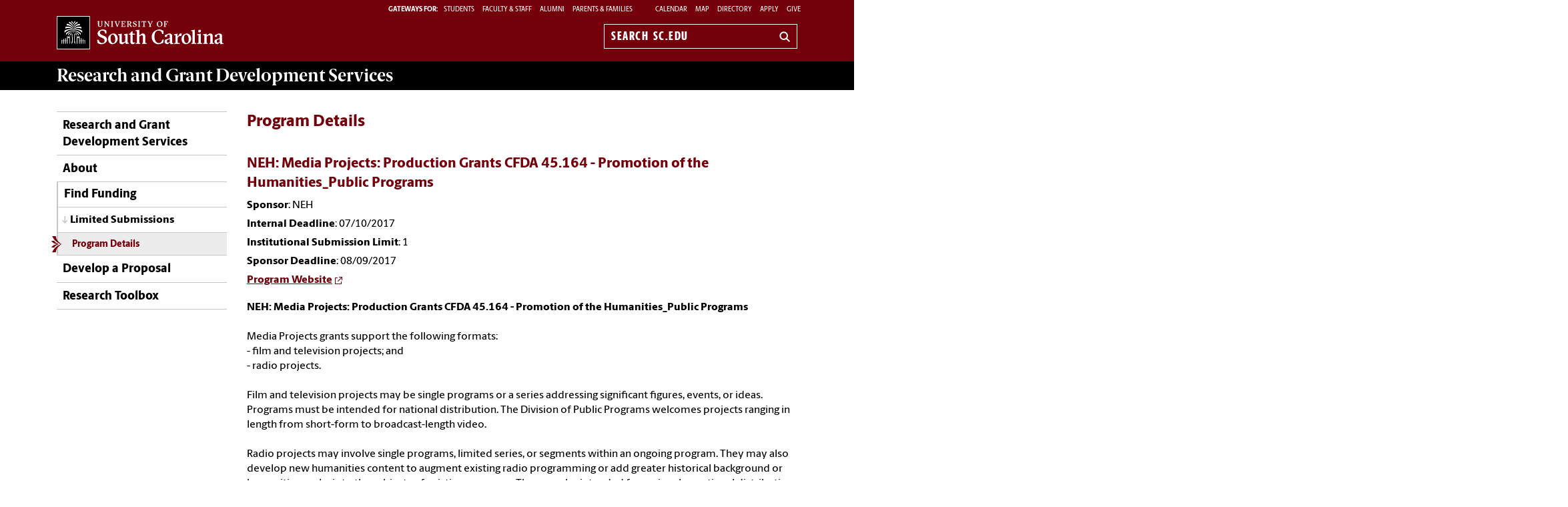

--- FILE ---
content_type: text/html; charset=UTF-8
request_url: https://www.sc.edu/about/offices_and_divisions/research_and_grant_development/funding/limited_submissions/limitedsubdetail.php?pid=1153
body_size: 8749
content:
<!--[if lt IE 7]> <html class="no-js ie6 oldie" lang="en"> <![endif]--><!--[if IE 7]> <html class="no-js ie7 oldie" lang="en"> <![endif]--><!--[if IE 8]> <html class="no-js ie8 oldie" lang="en"> <![endif]--><!--[if gt IE 8]><!--><!DOCTYPE HTML><html class="no-js" lang="en"><!--<![endif]-->
   <head>
      <meta http-equiv="Content-Type" content="text/html; charset=UTF-8">
      <title>Program Details - Research and Grant Development Services | University of South Carolina</title>
      <link rel="stylesheet" href="/_global_resources/css/flexslider.css">
      <meta charset="utf-8">
      <meta http-equiv="X-UA-Compatible" content="IE=edge,chrome=1">
      	
      		
      <meta name="keywords" content="universities, colleges, University of South Carolina, USC, sc, UofSC, Office of Research and Grant Development,Limited Submissions">
      		
      <meta name="description" content="This page houses USC Limited Submissions opportunities. ">
      		
      <meta name="author" content="">
      	
      	
      <meta name="viewport" content="width=device-width, initial-scale=1">
      <style>
	@font-face {
		font-family:'Berlingske Sans';
		src:	url('https://sc.edu/_global_resources/fonts/BerlingskeSans-Md.woff2') format('woff2'),
				url('https://sc.edu/_global_resources/fonts/BerlingskeSans-Md.woff') format('woff');
		font-weight: 500;
		font-style: normal;
		font-display: swap;
	}
	@font-face {
		font-family:'Berlingske Sans';
		src:	url('https://sc.edu/_global_resources/fonts/BerlingskeSans-XBd.woff2') format('woff2'),
				url('https://sc.edu/_global_resources/fonts/BerlingskeSans-XBd.woff') format('woff');
		font-weight: 800;
		font-style: normal;
		font-display: swap;
	}
	@font-face {
		font-family:'Berlingske Sans Extracondensed';
		src:	url('https://sc.edu/_global_resources/fonts/BerlingskeSansXCn-XBd.woff2') format('woff2'),
				url('https://sc.edu/_global_resources/fonts/BerlingskeSansXCn-XBd.woff') format('woff');
		font-weight: 800;
		font-style: normal;
		font-display: swap;
	}
	@font-face {
		font-family:'Berlingske Serif';
		src:    url('https://sc.edu/_global_resources/fonts/BerlingskeSerif-Bd.woff2') format('woff2'),
				url('https://sc.edu/_global_resources/fonts/BerlingskeSerif-Bd.woff') format('woff');
		font-weight: 700;
		font-display: swap;
	}
</style>
<link rel="preload" href="https://sc.edu/_global_resources/fonts/BerlingskeSansXCn-XBd.woff2" as="font" type="font/woff2" crossorigin="">
<link rel="preload" href="https://sc.edu/_global_resources/fonts/BerlingskeSans-XBd.woff2" as="font" type="font/woff2" crossorigin="">
<link rel="preload" href="https://sc.edu/_global_resources/fonts/BerlingskeSans-Md.woff2" as="font" type="font/woff2" crossorigin="">
<link rel="preload" href="https://sc.edu/_global_resources/fonts/BerlingskeSerif-Bd.woff2" as="font" type="font/woff2" crossorigin="">      <link rel="stylesheet" href="/_global_resources/css/global.css">
      <link rel="stylesheet" href="/_global_resources/css/intranet.css">
      <link rel="stylesheet" href="/about/offices_and_divisions/research_and_grant_development/_resources/css/site.css">
      <link rel="stylesheet" href="/_global_resources/css/jquery.fancybox.css">
      <link rel="stylesheet" href="/_global_resources/css/jquery.fancybox-buttons.css">
      <link rel="stylesheet" href="/_global_resources/css/mediaqueries.css"><script src="/_global_resources/js/libs/modernizr-2.0.6.min.js"></script><script src="/_global_resources/js/libs/respond.min.js"></script>
      		
      <link rel="stylesheet" href="/_global_resources/css/jquery.dataTables.css">
      	<script type="text/javascript" src="/_resources/js/direct-edit.js"></script>
      <script type="text/javascript">// <![CDATA[
var _gaq = _gaq || [];
  _gaq.push(['_setAccount', 'UA-103168079-1']);
  _gaq.push(['_trackPageview']);

  (function() {
    var ga = document.createElement('script'); ga.type = 'text/javascript'; ga.async = true;
    ga.src = ('https:' == document.location.protocol ? 'https://ssl' : 'http://www') + '.google-analytics.com/ga.js';
    var s = document.getElementsByTagName('script')[0]; s.parentNode.insertBefore(ga, s);
  })();
// ]]></script>
<link rel="preconnect" href="https://www.googletagmanager.com">
<link rel="preconnect" href="https://siteimproveanalytics.com">
<link rel="preconnect" href="https://www.clarity.ms">
<script async src="https://www.googletagmanager.com/gtag/js?id=G-L3YTP5R48L"></script>
<!-- Google Tag Manager -->
<script>(function(w,d,s,l,i){w[l]=w[l]||[];w[l].push({'gtm.start':
new Date().getTime(),event:'gtm.js'});var f=d.getElementsByTagName(s)[0],
j=d.createElement(s),dl=l!='dataLayer'?'&l='+l:'';j.async=true;j.src=
'https://www.googletagmanager.com/gtm.js?id='+i+dl;f.parentNode.insertBefore(j,f);
})(window,document,'script','dataLayer','GTM-NJ732CJ');</script>
<!-- Google tag (gtag.js) -->
<script>
  window.dataLayer = window.dataLayer || [];
  function gtag(){dataLayer.push(arguments);}
  gtag('js', new Date());

  gtag('config', 'G-L3YTP5R48L');
</script>
<!-- begin SiteImprove Tracking code -->
<script type="text/javascript">
/*<![CDATA[*/
(function() {
var sz = document.createElement('script'); sz.type = 'text/javascript'; sz.async = true;
sz.src = '//siteimproveanalytics.com/js/siteanalyze_66356667.js';
var s = document.getElementsByTagName('script')[0]; s.parentNode.insertBefore(sz, s);
})();
/*]]>*/
</script>
<!-- end SiteImprove Tracking code -->
<!-- Microsoft Clarity -->
<script type="text/javascript">
    (function(c,l,a,r,i,t,y){
        c[a]=c[a]||function(){(c[a].q=c[a].q||[]).push(arguments)};
        t=l.createElement(r);t.async=1;t.src="https://www.clarity.ms/tag/"+i;
        y=l.getElementsByTagName(r)[0];y.parentNode.insertBefore(t,y);
    })(window, document, "clarity", "script", "ia4g50cey0");
</script></head>
   <body><!-- Google Tag Manager (noscript) -->
<noscript><iframe src="https://www.googletagmanager.com/ns.html?id=GTM-NJ732CJ"
height="0" width="0" style="display:none;visibility:hidden"></iframe></noscript><a id="skiptocontent" href="#mainContent">Skip to Content</a>
      <section class="row">
         <header class="column grid_12 wrapper main-header">
            <div class="row main-header_top">
               <div class="column grid_4"><div id="logo">
	<a href="https://sc.edu">University of South Carolina Home</a>
	<div class="header-icons hide-for-medium">
		<button type="button" class="search-btn-mobile">Search University of South Carolina</button>
		<button type="button" class="menu-btn-mobile">University of South Carolina Navigation</button>
	</div>
</div>
</div>
               <form method="get" action="/search" id="search" class="hide-for-medium">
	<div class="search-wrapper">
		<label for="search-mobile" class="visuallyhidden">Search sc.edu</label>
		<input class="search-input" id="search-mobile" name="q" type="text" placeholder="Search sc.edu" />
		<input value="GO" type="submit" class="submit">
	</div>
</form>
               <div class="column grid_8">
                  <nav role="navigation">
                     <div class="banner-toolbox"><strong>Gateways For: </strong>
<ul class="banner-tools">
	<li><a href="https://www.sc.edu/students/"><span>STUDENTS </span></a></li>
	<li><a href="https://www.sc.edu/facultystaff/"><span>FACULTY &amp; STAFF</span></a></li>
	<li><a href="https://www.sc.edu/alumni/"><span>ALUMNI</span></a></li>
	<li><a href="https://www.sc.edu/parents/index.php">PARENTS &amp; FAMILIES</a></li>
</ul>
                        <ul class="banner-tools"><li><a href="https://www.sc.edu/calendar/uofsc/index.php">Calendar</a></li>
<li><a href="/visit/map">Map</a></li>
<li><a href="/about/directory/">Directory</a></li>
<li><a href="https://www.sc.edu/admissions-at-sc/applications/index.php">Apply</a></li>
                           <li><a class="give" href="https://giving.sc.edu">Give</a></li>
                        </ul>
                     </div>
                     <form method="get" action="/search/" id="search-desktop" role="search">
	<input value="013416120310277204335:wk85hzl5qdq" name="cx" type="hidden">
	<label for="search-dt" class="visuallyhidden">Search sc.edu</label>
	<input class="search-input" id="search-dt" name="q" type="text" placeholder="Search sc.edu">
	<input value="GO" type="submit" class="submit" title="sc.edu Search">
	<svg class="icon" viewBox="0 0 24 24" aria-hidden="true"><title>Search</title><g stroke-linecap="square" stroke-linejoin="miter" stroke-width="3" stroke="currentColor" fill="none" stroke-miterlimit="10"><line x1="22" y1="22" x2="15.656" y2="15.656"></line><circle cx="10" cy="10" r="8"></circle></g></svg>
</form></nav>
               </div>
            </div>
         </header>
         <div id="sidr" class="hide-for-medium" style="display:none;">
            <div class="sidr-inner">
               <nav class="mobile-nav"><ul><li class="first-item"><a title="Research and Grant Development Services" href="/about/offices_and_divisions/research_and_grant_development/index.php">Research and Grant Development Services</a></li><li><a href="/about/offices_and_divisions/research_and_grant_development/about/index.php">About</a><button class="plus" aria-expanded="false" aria-label="expand section"></button><ul class="level-two"><li><a href="/about/offices_and_divisions/research_and_grant_development/about/contact_us/index.php">Contact Us</a></li><li><a href="/about/offices_and_divisions/research_and_grant_development/about/resdev.php">RESDEV &amp; GRANT Listservs</a></li></ul></li><li><a href="/about/offices_and_divisions/research_and_grant_development/funding/index.php">Find Funding</a><button class="plus" aria-expanded="false" aria-label="expand section"></button><ul class="level-two"><li><a href="/about/offices_and_divisions/research_and_grant_development/funding/internal_funding/index.php">Internal Funding Opportunities</a><button class="plus" aria-expanded="false" aria-label="expand section"></button><ul class="level-three"><li><a href="/about/offices_and_divisions/research_and_grant_development/funding/internal_funding/aspire/index.php">ASPIRE</a></li><li><a href="/about/offices_and_divisions/research_and_grant_development/funding/internal_funding/aspire_ai/index.php">ASPIRE AI</a></li><li><a href="/about/offices_and_divisions/research_and_grant_development/funding/internal_funding/rise/index.php">RISE</a></li><li><a href="/about/offices_and_divisions/research_and_grant_development/funding/internal_funding/sparc/index.php">SPARC</a><button class="plus" aria-expanded="false" aria-label="expand section"></button><ul class="level-four"><li><a title="SPARC Frequently Asked Questions" href="/about/offices_and_divisions/research_and_grant_development/funding/internal_funding/sparc/sparcfaq.php">SPARC FAQ</a></li></ul></li></ul></li><li><a href="/about/offices_and_divisions/research_and_grant_development/funding/limited_submissions/index.php">Limited Submissions</a><button class="plus" aria-expanded="false" aria-label="expand section"></button><ul class="level-three"><li><a href="/about/offices_and_divisions/research_and_grant_development/funding/limited_submissions/limitedsubdetail.php">Details</a></li></ul></li></ul></li><li><a href="/about/offices_and_divisions/research_and_grant_development/develop_a_proposal/index.php">Develop a Proposal</a></li><li><a href="/about/offices_and_divisions/research_and_grant_development/research-toolbox/index.php">Research Toolbox</a></li></ul>
<h1 class="menu-header">Tools &amp; Resources</h1>
<ol class="menu-list">
<li><a href="https://www.sc.edu/calendar/uofsc/index.php">Calendar</a></li>
<li><a href="https://www.sc.edu/visit/map/">Map</a></li>
<li><a href="https://www.sc.edu/about/directory/">Directory</a></li>
<li><a href="https://www.sc.edu/admissions-at-sc/applications/index.php">Apply</a></li>
<li><a onclick="_gaq.push(['_trackEvent', 'Give', 'Give Link', 'Clicked Link', 20, false]);" href="https://www.sc.edu/giving/index.php">Give</a></li>
<li><a onclick="_gaq.push(['_trackEvent', 'Gateway', 'Student Visit', 'Clicked',20, false]);" href="https://www.sc.edu/students/">Student Gateway</a></li>
<li><a onclick="_gaq.push(['_trackEvent', 'Gateway', 'Faculty Staff Visit', 'Clicked',20, false]);" href="https://www.sc.edu/facultystaff/">Faculty &amp; Staff Gateway</a></li>
<li><a onclick="_gaq.push(['_trackEvent', 'Gateway', 'Parents Visit', 'Clicked',20, false]);" href="https://www.sc.edu/parents/index.php">Parents &amp; Families Gateway</a></li>
<li><a onclick="_gaq.push(['_trackEvent', 'Gateway', 'Alumni Visit', 'Clicked',20, false]);" href="https://www.sc.edu/alumni/">Alumni Gateway</a></li>
</ol>
</nav>
            </div>
         </div>
      </section>
      <section class="row">
         <div class="column grid_12 wrapper" id="mainWrapper">
            <section class="branding"><h1><a title="Research and Grant Development Services" href="/about/offices_and_divisions/research_and_grant_development/index.php"><strong>Research and Grant Development</strong> Services</a></h1></section>
            <section class="breadCrumbHolder module">
               <div id="breadCrumb" class="breadCrumb module">
                  <ul>
                     <li><a href="/" onclick="_gaq.push(['_trackEvent', ‘Breadcrumbs', ‘Breadcrumb Link', 'Clicked Link', 20, false]);">SC.edu</a></li>
                     <li><a href="/about/" onclick="_gaq.push(['_trackEvent', ‘Breadcrumbs', ‘Breadcrumb Link', 'Clicked Link', 20, false]);">About</a></li>
                     <li><a href="/about/offices_and_divisions/" onclick="_gaq.push(['_trackEvent', ‘Breadcrumbs', ‘Breadcrumb Link', 'Clicked Link', 20, false]);">Offices and Divisions</a></li>
                     <li><a href="/about/offices_and_divisions/research_and_grant_development/" onclick="_gaq.push(['_trackEvent', ‘Breadcrumbs', ‘Breadcrumb Link', 'Clicked Link', 20, false]);">Research and Grant Development Services</a></li>
                     <li><a href="/about/offices_and_divisions/research_and_grant_development/funding/" onclick="_gaq.push(['_trackEvent', ‘Breadcrumbs', ‘Breadcrumb Link', 'Clicked Link', 20, false]);">Find Funding</a></li>
                     <li><a href="/about/offices_and_divisions/research_and_grant_development/funding/limited_submissions/" onclick="_gaq.push(['_trackEvent', ‘Breadcrumbs', ‘Breadcrumb Link', 'Clicked Link', 20, false]);">Limited Submissions</a></li>
                     <li>Program Details</li>
                  </ul>
               </div>
            </section>
            <div class="row" id="main">
               <section class="column grid_3">
                  <header>
                     <nav id="mainnav">
                        <ul class="toplevel"><li class="first-item"><a title="Research and Grant Development Services" href="/about/offices_and_divisions/research_and_grant_development/index.php">Research and Grant Development Services</a></li>
<li><a href="/about/offices_and_divisions/research_and_grant_development/about/index.php">About</a></li>
<li><a href="/about/offices_and_divisions/research_and_grant_development/funding/index.php">Find Funding</a></li>
<li><a href="/about/offices_and_divisions/research_and_grant_development/develop_a_proposal/index.php">Develop a Proposal</a></li>
<li><a href="/about/offices_and_divisions/research_and_grant_development/research-toolbox/index.php">Research Toolbox</a></li>
<p>&nbsp;</p></ul>
                        <ul class="sublevel">
                           <li><a href="/about/offices_and_divisions/research_and_grant_development/funding/limited_submissions/">Limited Submissions</a><ul id="not_parent" title="/funding/limited_submissions/" class="currentlevel">
                                 <li class="selected"><a href="/about/offices_and_divisions/research_and_grant_development/funding/limited_submissions/limitedsubdetail.php">Program Details</a></li>
                              </ul>
                           </li>
                        </ul><script type="text/javascript">
					var ouHideLocal = true;
					var ouSubSite = "/about/offices_and_divisions/research_and_grant_development";
					var ouDirName = "/about/offices_and_divisions/research_and_grant_development/funding/limited_submissions/";
					var ouFileName = "limitedsubdetail.php";
				</script></nav>
                  </header>
               </section>
               <section class="column grid_9">
                  <div id="mainContent">
                     <h2>Program Details</h2>
                     <section class="content-body">
                        <div class="row row">
                           <div class="column grid_9">
                              			
                              
                              <p><h3>NEH: Media Projects: Production Grants CFDA 45.164 - Promotion of the Humanities_Public Programs</h3>
<p>
<strong>Sponsor</strong>: NEH</br><strong>Internal Deadline</strong>: 07/10/2017</br><strong>Institutional Submission Limit</strong>: 1</br><strong>Sponsor Deadline</strong>: 08/09/2017</br><strong><a class="new-window" target="_blank" href="https://www.neh.gov/grants/public/media-projects-production-grants">Program Website</strong></a></p>
<b>NEH: Media Projects: Production Grants CFDA 45.164 - Promotion of the Humanities_Public Programs</b><br /><br />Media Projects grants support the following formats:<br />- film and television projects; and<br />- radio projects.<br /><br />Film and television projects may be single programs or a series addressing significant figures, events, or ideas. Programs must be intended for national distribution. The Division of Public Programs welcomes projects ranging in length from short-form to broadcast-length video.<br /><br />Radio projects may involve single programs, limited series, or segments within an ongoing program. They may also develop new humanities content to augment existing radio programming or add greater historical background or humanities analysis to the subjects of existing programs. They may be intended for regional or national distribution.<br /><br />NEH encourages projects that engage public audiences through multiple formats in the exploration of humanities ideas. Proposed projects might include complementary components to a film, television, or radio project. These components should deepen the audience's understanding of the subject: for example, websites, mobile applications, museum exhibitions, book/film discussion programs, or podcasts. <br /><br />USC may only submit one application in response to this program announcement. (If an application for a project is already under review, another application for the same project cannot be accepted by this or any other NEH grant opportunity.) Your application submission MUST be coordinated with the Office of the Vice President for Research. <b> Please send a two page abstract via email to Richard White (<a href="mailto:whitejrw@mailbox.sc.edu">whitejrw@mailbox.sc.edu</a>) by July 10, 2017</b>. In addition to the 2-page abstract, you should also submit a biosketch for the PI.<br />	<br />NEH indicates that a  Letter of Intent is NOT REQUIRED and an application  is due by August 9, 2017.  For more information: <a href="https://www.neh.gov/grants/public/media-projects-production-grants">https://www.neh.gov/grants/public/media-projects-production-grants</a>

</p>
                              
                              		</div>
                        </div>
                     </section>
                  </div>
               </section>
            </div>
            <section id="inner" class="row">
               <div class="column grid_12">
                  <footer>
                     <h1>
                        <ftr_sitename><strong>Research and Grant Development</strong> Services</ftr_sitename>
                     </h1>
                  </footer>
               </div>
               <hr>
            </section>
         </div>
      </section>
      <footer id="logo-footer" role="contentinfo">
	<nav aria-label="footer">
		<div id="sitemap">
			<div class="row">
				<div class="column grid_12">
					<div class="row">
						<div class="column grid_6">
							<a href="https://sc.edu/" class="logo" title="University of South Carolina">
								<img src="https://assets.sc.edu/_global_resources/img/usc_logo_horizontal_rgb_k_rev.svg" alt="University of South Carolina Home">
							</a>
						</div>
						<div class="column grid_6 uofsc-social">
							<!-- <h2 class="">#UofSC</h2> -->
							<ul class="uofsc-social_list">
								<li><a href="https://www.facebook.com/uofsc" target="_blank" aria-labelledby="social-facebook" rel="noopener">
									<svg xmlns="http://www.w3.org/2000/svg" viewBox="0 0 30 30" class="uofsc-social_icon icon" role="img"><title id="social-facebook">USC Facebook</title><path class="cls-1" d="M15,1A14,14,0,1,1,1,15,14,14,0,0,1,15,1m0-1A15,15,0,1,0,30,15,15,15,0,0,0,15,0Z"/><path class="cls-1" d="M13.1,29.48V19.15H9.35V14.87H13.1V11.61c0-3.7,2.21-5.75,5.59-5.75A22.61,22.61,0,0,1,22,6.15V9.79H20.14a2.14,2.14,0,0,0-2.42,2.31v2.77h4.11l-.66,4.28H17.72V29.48Z"/></svg>
								</a></li>
								<li><a href="https://www.instagram.com/uofsc/?hl=en" target="_blank" aria-labelledby="social-instagram" rel="noopener">
									<svg xmlns="http://www.w3.org/2000/svg" viewBox="0 0 30 30" class="uofsc-social_icon icon" role="img"><title id="social-instagram">USC Instagram</title><path class="cls-1" d="M15,1A14,14,0,1,1,1,15,14,14,0,0,1,15,1m0-1A15,15,0,1,0,30,15,15,15,0,0,0,15,0Z"/><path class="cls-1" d="M15,6c-2.44,0-2.75,0-3.71.06a6.66,6.66,0,0,0-2.19.41,4.42,4.42,0,0,0-1.59,1,4.37,4.37,0,0,0-1,1.6,6.78,6.78,0,0,0-.42,2.18c0,1,0,1.27,0,3.71s0,2.75,0,3.71a6.78,6.78,0,0,0,.42,2.18,4.37,4.37,0,0,0,1,1.6,4.42,4.42,0,0,0,1.59,1,6.9,6.9,0,0,0,2.19.42c1,0,1.27.05,3.71.05s2.75,0,3.71-.05a6.78,6.78,0,0,0,2.18-.42,4.6,4.6,0,0,0,2.64-2.64A6.78,6.78,0,0,0,24,18.71c0-1,.05-1.27.05-3.71s0-2.75-.05-3.71a6.78,6.78,0,0,0-.42-2.18,4.6,4.6,0,0,0-2.64-2.64,6.54,6.54,0,0,0-2.18-.41C17.75,6,17.44,6,15,6m0,1.62c2.4,0,2.69,0,3.64,0A5.41,5.41,0,0,1,20.31,8,3.08,3.08,0,0,1,22,9.69a5.12,5.12,0,0,1,.31,1.67c0,1,.05,1.24.05,3.64s0,2.69-.05,3.64A5.12,5.12,0,0,1,22,20.31,3.08,3.08,0,0,1,20.31,22a5.12,5.12,0,0,1-1.67.31c-.95,0-1.24.05-3.64.05s-2.69,0-3.64-.05A5.12,5.12,0,0,1,9.69,22,3.08,3.08,0,0,1,8,20.31a5.12,5.12,0,0,1-.31-1.67c0-.95,0-1.24,0-3.64s0-2.69,0-3.64A5.12,5.12,0,0,1,8,9.69,3.08,3.08,0,0,1,9.69,8a5.41,5.41,0,0,1,1.67-.31c1,0,1.24,0,3.64,0"/><path class="cls-1" d="M15,18a3,3,0,1,1,3-3,3,3,0,0,1-3,3m0-7.62A4.62,4.62,0,1,0,19.62,15,4.62,4.62,0,0,0,15,10.38"/><path class="cls-1" d="M20.88,10.2A1.08,1.08,0,1,1,19.8,9.12a1.08,1.08,0,0,1,1.08,1.08"/></svg>
								</a></li>
								<li><a href="https://x.com/uofsc" target="_blank" aria-labelledby="social-x" rel="noopener">
<!-- 									<svg xmlns="http://www.w3.org/2000/svg" viewBox="0 0 30 30" class="uofsc-social_icon icon" role="img"><title id="social-x">USC Twitter</title><path class="cls-1" d="M15,1A14,14,0,1,1,1,15,14,14,0,0,1,15,1m0-1A15,15,0,1,0,30,15,15,15,0,0,0,15,0Z"/><path class="cls-1" d="M21.87,11.85c0,.15,0,.31,0,.47,0,4.86-3.45,10.46-9.77,10.46a9.19,9.19,0,0,1-5.26-1.65,5.56,5.56,0,0,0,.82.05,6.56,6.56,0,0,0,4.26-1.57,3.48,3.48,0,0,1-3.21-2.56,2.81,2.81,0,0,0,.65.07,3,3,0,0,0,.9-.13,3.62,3.62,0,0,1-2.75-3.6v-.05a3.2,3.2,0,0,0,1.56.46,3.74,3.74,0,0,1-1.53-3.06A3.93,3.93,0,0,1,8,8.89a9.54,9.54,0,0,0,7.08,3.84,3.86,3.86,0,0,1-.09-.84,3.56,3.56,0,0,1,3.43-3.67,3.32,3.32,0,0,1,2.51,1.16,6.73,6.73,0,0,0,2.18-.89,3.67,3.67,0,0,1-1.51,2,6.6,6.6,0,0,0,2-.58,7.28,7.28,0,0,1-1.71,1.91"/></svg> -->
									<svg xmlns="http://www.w3.org/2000/svg" viewBox="0 0 30 30" class="uofsc-social_icon icon">
  <title id="social-x">USC X</title>
  <path class="cls-1" d="M15,1A14,14,0,1,1,1,15,14,14,0,0,1,15,1m0-1A15,15,0,1,0,30,15,15,15,0,0,0,15,0Z"></path>
  <g transform="translate(5, 5) scale(0.825)">
    <path d="M8 2H1L9.26086 13.0145L1.44995 21.9999H4.09998L10.4883 14.651L16 22H23L14.3917 10.5223L21.8001 2H19.1501L13.1643 8.88578L8 2ZM17 20L5 4H7L19 20H17Z"></path>
  </g>
</svg>
								</a></li>
							</ul>
						</div>
					</div>
				</div>
			</div>
			<div class="row footer-links">
				<div class="column grid_6">
					<div class="row">
						<h2>Colleges &amp; Schools</h2>
						<div class="footer-links_flex mod-first">
							<div class="column grid_2 links">
								<ul>
									<li><a href="https://www.sc.edu/study/colleges_schools/artsandsciences/index.php">Arts and Sciences</a></li>
									<li><a href="https://www.sc.edu/study/colleges_schools/moore/index.php">Business</a></li>
									<li><a href="https://www.sc.edu/study/colleges_schools/education/index.php">Education</a></li>
									<li><a href="https://www.sc.edu/study/colleges_schools/engineering_and_computing/index.php">Engineering and Computing</a></li>
									<li><a href="https://www.sc.edu/study/colleges_schools/graduate_school/index.php">The Graduate School</a></li>
									<li><a href="https://www.sc.edu/study/colleges_schools/hrsm/index.php">Hospitality, Retail and Sport Management</a></li>
								</ul>
							</div>
							<div class="column grid_2 links">
								<ul>
									<li><a href="https://www.sc.edu/study/colleges_schools/cic/index.php">Information and Communications</a></li>
									<li><a href="https://www.sc.edu/study/colleges_schools/law/index.php">Law</a></li>
									<li><a href="https://www.sc.edu/study/colleges_schools/medicine/index.php">Medicine (Columbia)</a></li>
									<li><a href="https://www.sc.edu/study/colleges_schools/medicine_greenville/index.php">Medicine (Greenville)</a></li>
									<li><a href="https://www.sc.edu/study/colleges_schools/music/index.php">Music</a></li>
									<li><a href="https://www.sc.edu/study/colleges_schools/nursing/index.php">Nursing</a></li>
								</ul>
							</div>
							<div class="column grid_2 links">
								<ul>
									<li><a href="https://www.sc.edu/study/colleges_schools/pharmacy/index.php">Pharmacy</a></li>
									<li><a href="https://www.sc.edu/study/colleges_schools/public_health/index.php">Public Health</a></li>
									<li><a href="https://www.sc.edu/study/colleges_schools/socialwork/index.php">Social Work</a></li>
									<li><a href="https://www.sc.edu/study/colleges_schools/honors_college/index.php">South Carolina Honors College</a></li>
								</ul>
							</div>
						</div>
					</div>
				</div>

				<div class="column grid_4">
					<h2>Offices &amp; Divisions</h2>
					<div class="row">
						<div class="footer-links_flex">
							<div class="column grid_2 small-6 links">
								<ul>
									<li><a href="https://www.sc.edu/about/employment/index.php">Employment</a></li>
									<li><a href="https://www.sc.edu/about/offices_and_divisions/undergraduate_admissions/index.php">Undergraduate Admissions</a></li>
									<li><a href="https://www.sc.edu/about/offices_and_divisions/financial_aid/index.php">Financial Aid and Scholarships</a></li>
									<li><a href="https://www.sc.edu/about/offices_and_divisions/bursar/index.php">Bursar (fee payment)</a></li>
									<li><a href="https://www.sc.edu/about/offices_and_divisions/veterans_and_military_services/index.php">Veterans and Military Services</a></li>
									<li><a href="https://www.sc.edu/about/offices_and_divisions/student_disability_resource_center/index.php">Disability Resources</a></li>
								</ul>
							</div>
							<div class="column grid_2 small-6 links">
								<ul>
									<li><a href="https://www.sc.edu/about/offices_and_divisions/access_and_opportunity/index.php">Access and Opportunity</a></li>
									<li><a href="https://www.sc.edu/about/offices_and_divisions/human_resources/index.php">Human Resources</a></li>
									<li><a href="https://www.sc.edu/about/offices_and_divisions/law_enforcement_and_safety/index.php">Law Enforcement and Safety</a></li>
									<li><a href="https://www.sc.edu/about/offices_and_divisions/university_libraries/index.php">University Libraries</a></li>
									<li><a href="https://www.sc.edu/about/offices_and_divisions/">All Offices and Divisions</a></li>
								</ul>
							</div>
						</div>
					</div>
				</div>

				<div class="column grid_2 links">
					<h2>Tools</h2>
					<ul>
						<li><a href="https://www.sc.edu/about/offices_and_divisions/law_enforcement_and_safety/carolina-alert/index.php">Carolina Alert</a></li>
						<li><a href="https://outlook.com/email.sc.edu" target="_blank" rel="noopener">Campus Email</a></li>
						<li><a href="https://my.sc.edu">my.sc.edu</a></li>
						<li><a href="https://blackboard.sc.edu">Blackboard</a></li>
						<li><a href="https://www.sc.edu/safety/index.php">Campus Safety and Wellness</a></li>
						<li><a href="https://finance.ps.sc.edu">PeopleSoft Finance</a></li>
					</ul>
				</div>
			</div>
		</div>
		<div class="site-info-wrapper">
			<div class="row site-info">
				<div class="column grid_12">
					<small class="copyright">
						<span id="directedit">&copy;</span>
						<a href="https://www.sc.edu/about/notices/">University of South Carolina</a>	
						<a href="https://www.sc.edu/about/notices/privacy/"><span>Privacy</span></a>
						<a href="https://www.sc.edu/about/offices_and_divisions/financial_aid/forms_and_resources/student_consumer_information/">Student Consumer Information</a>
						<a href="https://www.sc.edu/about/system_and_campuses/palmetto_college/internal/financial_aid/consumer_information/index.php" class="regional-link">Student Consumer Information</a>
						<a href="https://spend.admin.sc.edu/">Transparency Initiative</a>
						<a href="https://www.sc.edu/about/offices_and_divisions/civil_rights_title_ix/index.php">Civil Rights and Title IX</a>
						<a href="https://www.sc.edu/about/offices_and_divisions/digital-accessibility/index.php">Digital Accessibility</a>
						<a href="https://www.sc.edu/about/contact/">Contact</a>
					</small>
				</div>
			</div>
		</div>
	</nav>
			

</footer>
      <div class="row">
         <div class="column grid_8">
            <h1 class="no-limits">Challenge the conventional. <span>Create the exceptional. </span><strong>No Limits.</strong></h1>
         </div>
      </div>
      <script src="//ajax.googleapis.com/ajax/libs/jquery/3.1.1/jquery.min.js"></script>
<script>window.jQuery || document.write('<script src="/_global_resources/js/libs/jquery.min.js"><\/script>')</script>
<script src="//code.jquery.com/jquery-migrate-1.4.1.min.js"></script>
<script>window.jQuery || document.write('<script src="/_global_resources/js/libs/jquery-migrate.min.js"><\/script>')</script>

<script type="text/javascript" src="/_global_resources/js/libs/jquery.fancybox.pack.js"></script>
<script defer src="/_global_resources/js/plugins.js"></script>
<script defer src="/_global_resources/js/script.js"></script><script type="text/javascript" src="/_global_resources/js/leftnav.js"></script>
      		<script src="/_global_resources/js/libs/jquery.dataTables.min.js"></script>
      	
      <style>
	.custom-dropdown {
  position: relative;
  margin-bottom: 1em;
  width: 100%; }
  .custom-dropdown:before, .custom-dropdown:after {
    content: "";
    position: absolute;
    pointer-events: none; }
  .custom-dropdown:before {
    width: 2em;
    right: 0;
    top: 0;
    bottom: 0;
    border-radius: 0 7px 7px 0;
    background-color: #a3a3a3; }
  .custom-dropdown:after {
    content: "\25BC";
    height: 1em;
    font-size: .625em;
    line-height: 1;
    right: 1.2em;
    top: 50%;
    margin-top: -.5em;
    color: #FFF; }

select {
  width: 100% !important;
  background: none;
  -webkit-appearance: none;
  -moz-appearance: none;
  margin-bottom: 0;
  padding: .5em;
  font-size: .875em;
  /* 14px / 16px */
  background-color: #fff;
  max-width: none; }

select::-ms-expand {
  display: none; }

.dataTables_filter { margin-bottom: 0; }
.dataTables_filter input[type=search] { 
	display: block; 
	max-width: 100%;
}
				
		.gridtable td:nth-child(n+4):nth-child(-n+6){
        border: 1px solid white;
	}
		
		.content-body label {
			font-weight: 600;
		}
	
		table.dataTable { margin-top: 0; }
	
		.smallblack {
			font-size: 12px;
		}
		.footnote {
			display: inline-block;
			font-size: 12px;
    		margin-top: 2em;
		}
		
		.colorwrapper{
		position:relative;
		float:right;
		}
		
		.custom-dropdown > select[name="pyear"[]]  {
  		display:inline; !important
  		float:none; !important
		width:80%; !important
		clear:both;
		}
		
          .filter-controls {
			  position: relative;
              padding: 20px;
              border: 2px solid #fff;
          }  
			  .filter--title { 
				  float: left;
				  margin-top: 0;
			  }
              .filter--label {
                  float: left;
                  width: auto;
                  margin-right: 1.5em;
				  margin-bottom: .5em;
              }
              .filter--dropdown-wrapper {
                  z-index: 10;
				  margin-bottom: 1em;
              }
			
		  		  
          @media only screen and (min-width: 48em) {
			  .filter--dropdown-wrapper { margin: 0; }
			}
			
	</style>
      	<script>
		
		
$(document).ready(function(){

 $('.gridtable').DataTable( {
       "paging":true,
      "pagingType": "full_numbers",
		"dom": "Rfirtpl",
		"bLengthChange":false,
		"info":true,
		"searching": true,
		"iDisplayLength": 25,
        /*"columnDefs": [
            { "visible": false, "targets": 0 }
        ],	*/	
		order: [[0, 'asc']],
		"language": {
            /*"lengthMenu": "Display -- records per page",*/
            "zeroRecords": "There are no faculty for this selection criteria."/*,
            "infoEmpty": "No records available"*/
        },
        /*"lengthMenu": [[-1], ["All"]],*/
       	"columns": [
			{ "width" : "11%" },
			{ "width" : "11%" },
			{ "width" : "11%" },
			{ "width" : "37%" },
			{ "width" : "5%", },
			{ "width" : "8%", },
			{ "width" : "7%", },
					
		]
		/*
		,
		 "drawCallback": function ( settings ) {
            var api = this.api();
            var rows = api.rows( {page:'current'} ).nodes();
            var last=null;
 
            api.column(0, {page:'current'} ).data().each( function ( group, i ) {
                if ( last !== group ) {
                    $(rows).eq( i ).before(
                        '<tr class="group"><td colspan="100%">'+group+'</td></tr>'
                    );
 
                    last = group;
                }
            });
        
    	} */
 	});
		
		$('.dataTables_filter').prependTo('.filter--search-wrapper');
	$('.filter--title').after( $('.dataTables_info') );
	$(".dataTables_filter input").attr("placeholder", "Search keywords, students, mentors, etc...");	
		
			

	var tableNum = 1;
	
var style = 
"@media only screen and (max-width: 960px) \
{ \
\
#FullTableStyle#\
\
}";
	
var tableStyle =
"table.gridtable td:nth-of-type(#thNum#):before \
{content: \"#content#\";} \
\
";

	var FullTableStyle = "";
	
	$("table.gridtable").each(function(){
		
		
		console.log("starting table "+tableNum);
		
		var thNum = 1;
		
		$(this).find("thead tr th").each(function(){
		
			console.log("th "+thNum+" val: "+$(this).html());
							
			FullTableStyle = FullTableStyle + tableStyle.replace("#thNum#", thNum).replace("#content#", $(this).html());
			
			thNum++;
		});
		
		
		tableNum++
	});

	style = style.replace("#FullTableStyle#", FullTableStyle);	
	
	$("<style>")
		.prop("type", "text/css")
		.html(style)
		.appendTo("head");	
		
		
	$(document).on("change", "[name='dsg']", function(){
        var courseNumber = $("[name='crsnum']");
        courseNumber.prop("selectedIndex",0);
    });
    
    $(document).on("change", ".autosubmit", function(){
        $(this).closest('form').submit();
    });
	
});
	
		
		</script>
      	<!--[if (gte IE 6)&(lte IE 8)]><script src="/_global_resources/js/libs/selectivizr-min.js"></script><![endif]--><!--[if lt IE 8 ]><script src="//ajax.googleapis.com/ajax/libs/chrome-frame/1.0.3/CFInstall.min.js"></script><script>window.attachEvent('onload',function(){CFInstall.check({mode:'overlay'})})</script><![endif]--><a id="de" href="https://a.cms.omniupdate.com/11/?skin=sc&amp;account=University_South_Carolina&amp;site=Research_Grant_Development&amp;action=de&amp;path=/funding/limited_submissions/limitedsubdetail.pcf">©</a></body>
</html>

--- FILE ---
content_type: image/svg+xml
request_url: https://assets.sc.edu/_global_resources/img/usc_logo_horizontal_rgb_k_rev.svg
body_size: 3098
content:
<svg xmlns="http://www.w3.org/2000/svg" id="Layer_1" viewBox="0 0 995.5 198.15"><defs><style>.cls-1{fill:#fff}</style></defs><path d="m263.39 32.9.24-1.88 6.03.14 5.46-.14.24 1.88-3.91.61v18.84c0 6.17-2.5 10.32-11.87 12.53-9.89 0-13.38-5.04-13.38-12.53V33.51l-4-.61.24-1.88 6.45.14 6.92-.14.24 1.88-3.72.61v19.27c0 5.75 2.45 9.09 7.68 9.09 4.85 0 7.49-3.34 7.49-9.23V33.51l-4.1-.61ZM290.13 61.59l3.77.61-.19 1.88-5.09-.14-5.56.14-.24-1.88 4-.61V33.75l-3.86-.85.24-1.88 4.15.14 4.19-.14 15.88 21.58 1.13 3.34V33.52l-3.77-.61.19-1.88 5.09.14 5.56-.14.24 1.88-4 .61v30.62h-3.2l-17.57-24.45-.94-3.72V61.6ZM330.26 63.94l-6.74.14-.24-1.93 4-.61V33.51l-4-.61.24-1.88 6.74.14 6.74-.14.24 1.88-4 .61v28.03l4 .61-.24 1.93zM359.84 64.79l-11.92-31.33-3.44-.57.24-1.88 7.3.14 5.98-.14.24 1.88-3.77.61 8.06 22.47.14 2.83 8.95-25.3-3.91-.61.24-1.88 5.32.14 4.9-.14.24 1.88-3.34.57-11.49 30.2-3.72 1.13ZM409.68 31.02l.47 8.71h-1.93l-2.73-6.12-11.82-.14v12.15l6.08-.19 1.88-4.99h1.98l-.47 6.12.47 6.5h-1.98l-1.88-4.99-6.08-.19v13.76l12.34-.14 3.16-6.36h2.12l-1.6 8.95-19.22-.14-6.5.14-.24-1.88 4-.61V33.52l-4-.61.24-1.88 6.5.14 19.22-.14ZM428.3 48.96v12.63l3.82.61-.24 1.88-6.55-.14-6.74.14-.24-1.88 4-.61V33.51l-4-.61.24-1.88 6.74.14 9.42-.14c5.94-.05 10.6 2.69 10.6 8.2 0 5.23-4.85 7.87-9.99 9.04l4.05 2.12 7.63 11.16 2.4.71-.19 1.84-4.43-.14-3.53.14-9.61-14.6-.57-.52h-2.83Zm0-2.4h3.2c4.33 0 7.35-2.83 7.35-7.02 0-4.24-2.78-6.36-6.36-6.41l-4.19.33zM459.58 58.9c1.46 1.7 3.86 3.06 6.5 3.06 3.67 0 5.94-2.26 5.94-5.56 0-2.78-1.79-4.57-4.62-5.84l-5.7-2.64c-3.63-1.65-6.31-3.91-6.31-8.06 0-4.8 4.15-8.06 11.68-9.66 3.16 0 6.64 1.04 9.09 2.73v6.78h-2.78l-1.37-4.29c-1.22-1.32-2.83-2.4-5.56-2.4-3.58 0-5.65 1.93-5.65 4.71 0 2.36 1.65 3.86 4.1 4.99l5.75 2.59c4.38 2.07 7.02 4.43 6.97 8.86 0 4.85-3.58 8.71-12.34 10.69-4.1 0-7.25-1.27-9.89-3.2l-1.04-6.93h3.63l1.6 4.15ZM491.95 63.94l-6.74.14-.24-1.93 4-.61V33.51l-4-.61.24-1.88 6.74.14 6.74-.14.24 1.88-4 .61v28.03l4 .61-.24 1.93zM528.16 64.09l-7.96-.14-8.15.14-.24-1.88 5.42-.61V33.52l-6.5.09-2.26 6.26h-2.07v-8.86l13.9.14 13.71-.14v8.86h-2.12l-2.21-6.26-6.5-.09V61.6l5.23.61-.24 1.88ZM560.7 51.18l.05 10.41 5.28.61-.24 1.88-8.01-.14-8.2.14-.24-1.88 5.46-.61V51.04l-10.41-17.62-3.44-.57.24-1.84 6.69.14 6.55-.14.24 1.84-3.77.61 7.87 13.28.24 2.03 8.2-15.31-3.86-.61.24-1.84 5.42.14 5.04-.14.24 1.84-3.44.52-10.13 17.81ZM630.97 46.8c0 10.41-5.23 15.97-17.43 18.09-9.85 0-16.39-7.07-16.39-16.58 0-10.41 5.23-15.97 17.43-18.09 9.85 0 16.39 7.07 16.39 16.58m-16.25 15.26c6.83 0 9.75-5.98 9.75-13.71 0-6.93-3.01-15.31-11.02-15.31-6.83 0-9.8 5.94-9.8 13.66 0 7.11 3.11 15.36 11.07 15.36M638.03 64.09l-.24-1.88 4-.61V33.52l-4-.61.24-1.88 6.5.14 19.22-.14.47 8.86h-1.93l-2.73-6.26-11.82-.14V46.3l6.08-.19 1.88-4.95h1.98l-.47 6.12.47 6.5h-1.98l-1.88-4.99-6.08-.19v13l5.65.61-.24 1.88-8.62-.14z" class="cls-1"/><path d="M0 0h198.15v198.15H0z"/><path d="M194.65 3.5v191.15H3.5V3.5zm3.5-3.5H0v198.15h198.15z" class="cls-1"/><path d="M143.22 113.17v-10.11s-11.09-13.55-26.61-13.55c-11.87 0-17.34 6.98-17.34 6.98s-5.47-6.98-17.34-6.98c-15.51 0-26.61 13.55-26.61 13.55v10.11S67.98 92.6 86.44 92.6c6.98 0 12.84 6.25 12.84 6.25s5.86-6.25 12.84-6.25c18.46 0 31.12 20.57 31.12 20.57Zm-36.61 15.29h.03l3.16-7.66h-3.16l3.16-7.66h-3.16l2.54-6.15c6.3 2.33 10.69 11.23 10.69 11.23v-7.38c-5.2-7.14-13.64-5.36-13.64-5.36l-3.16 7.66h3.16l-3.16 7.66h3.16l-3.16 7.66h-.09v27.18l5.26 8.41h3.83l-5.16-8.79h7.99v-1.89h-8.28v-24.91Zm-.18-28.91c18.7 0 24.41 17.82 24.41 17.82v-9.52c-6.12-7.89-11.98-9.45-17.18-9.52-4.13-.05-7.23 1.21-7.23 1.21Zm30.48 24.91 1.57-3.64h-20.44l1.57 3.64zm28.81 17.38v3.45h-7.07v-8.28h-3.63v8.28h-7.07v-13.2h-3.64v13.2h-7.4v-18.32h-17.34v37.23h3.64v-33.59h10.07v33.59h3.63v-17.01h7.4v17.01h3.64v-17.01h7.07v17.01h3.63v-17.01h7.07v17.01h3.64v-22.35h-3.64ZM99.27 68c0-2.2 9.21-21 25.31-25.55v-8.61c-12.08 3.07-25.31 23.44-25.31 31.49 0-8.05-13.23-28.42-25.31-31.49v8.61C90.06 47 99.27 65.8 99.27 68m0 9.27s10.84-22.14 39.32-22.14v-8.75c-26.93 0-39.32 27.47-39.32 27.47s-12.4-27.47-39.32-27.47v8.75c28.48 0 39.32 22.14 39.32 22.14m-6.96 43.54h3.16l-3.16-7.66h3.16l-3.16-7.66s-8.44-1.79-13.64 5.36v7.38s4.39-8.9 10.69-11.23l2.54 6.15h-3.16l3.16 7.66h-3.16l3.16 7.66h.03v24.91h-8.28v1.89h7.99l-5.16 8.79h3.83l5.26-8.41v-27.18h-.09l-3.16-7.66ZM68.62 70.66c17.89 0 30.65 14.89 30.65 14.89s12.76-14.89 30.65-14.89c10.17 0 17.03 4.42 17.03 4.42l.03-9.82s-7.34-2.29-13.43-2.29c-23.17 0-34.28 19.89-34.28 19.89s-11.1-19.89-34.28-19.89c-6.09 0-13.43 2.29-13.43 2.29l.03 9.82s6.86-4.42 17.03-4.42m30.65-14.91s.2-13.4 11.45-18.88c.06-4.37.06-7.63.06-7.63C99.66 34.86 99.27 49.6 99.27 49.6s-.39-14.74-11.51-20.36c0 0 0 3.25.06 7.63 11.25 5.48 11.45 18.88 11.45 18.88m-37.65 68.71h17.3l1.57-3.64H60.05zm23.25-26.12c-5.2.07-11.06 1.63-17.18 9.52v9.52s5.72-17.82 24.41-17.82c0 0-3.1-1.27-7.23-1.21Zm-6.05-15.48c12.86-.04 20.44 9.37 20.44 9.37s7.58-9.41 20.44-9.37c18.6.16 32.25 16.96 32.25 16.96V87.63s-11.09-9.37-28.51-9.37c-15.76 0-24.19 11.58-24.19 11.58s-8.42-11.58-24.19-11.58c-17.42 0-28.51 9.37-28.51 9.37v12.19S60.2 83.02 78.8 82.86Zm-17.21 62.43h-7.4v-13.2h-3.64v13.2H43.5v-8.28h-3.63v8.28H32.8v-3.45h-3.64v22.35h3.64v-17.01h7.07v17.01h3.63v-17.01h7.07v17.01h3.64v-17.01h7.4v17.01h3.63V130.6h10.07v33.59h3.64v-37.23H61.61v18.32ZM254.48 152.7c3.72 4.32 9.83 7.79 16.55 7.79 9.35 0 15.11-5.76 15.11-14.15 0-7.08-4.56-11.63-11.75-14.87l-14.51-6.72c-9.23-4.2-16.07-9.95-16.07-20.51 0-12.23 10.55-20.51 29.74-24.58 8.03 0 16.91 2.64 23.14 6.96v17.27h-7.08l-3.48-10.91c-3.12-3.36-7.19-6.11-14.15-6.11-9.11 0-14.39 4.92-14.39 11.99 0 6 4.2 9.83 10.43 12.71l14.63 6.6c11.15 5.28 17.87 11.27 17.75 22.54 0 12.35-9.11 22.18-31.42 27.22-10.43 0-18.47-3.24-25.18-8.15l-2.64-17.63h9.23l4.08 10.55ZM364.06 134.37c0 18.71-12.35 29.97-30.58 33.2-15.71 0-26.86-13.78-26.86-30.44 0-18.95 12.35-29.97 30.58-33.32 15.71 0 26.86 13.78 26.86 30.57Zm-27.22 26.85c8.03 0 12.47-9.94 12.47-23.13 0-16.67-6.72-27.93-15.59-27.93-8.15 0-12.47 9.94-12.47 23.13 0 15.59 6.48 27.93 15.59 27.93M423.1 149.94c0 4.92.6 6.84 1.56 8.75h5.52l.48 4.8-17.27 3.24-3.48-10.07-17.15 10.91c-15.23 0-18.83-5.04-18.83-19.07v-34.87l-7.67.6-.6-5.28 14.99-3.24 7.19-.48v43.02c0 5.76 2.4 8.39 7.91 8.39 3.24 0 7.31-2.4 11.27-5.04l2.28-1.56v-36.43l-6.72.6-.6-5.28 13.91-3.24 7.19-.48v44.7ZM492.56 159.78l6 1.32-.6 4.8-11.99-.36-14.27.36-.6-4.8 7.67-1.32V90.25l-7.79.24-.6-4.8 15.59-3.6 6.59-.48v33.58l17.87-11.39c14.75 0 18.11 5.16 18.11 20.15v35.83l8.27 1.32-.6 4.8-14.27-.36-12.11.36-.6-4.8 5.4-1.32v-37.03c0-5.64-2.64-8.15-7.08-8.15-3.48 0-7.67 2.52-11.75 5.04l-3.24 2.04v38.11ZM638.56 139.75l-2.76 19.19c-6.84 3.12-16.92 7.32-28.43 8.99-18.22 0-40.44-14.87-40.44-42.69s19.7-42.13 43.44-45.57c12.11 0 21 5.04 26.64 8.75v18.11h-7.43l-3.84-11.39c-3.12-3.84-7.69-8.51-17.52-8.51-16.43 0-24.73 12.59-24.73 35.38 0 19.91 7.82 38.73 27.01 38.73 7.43 0 10.93-3.96 14.64-7.31l6.24-13.67h7.19ZM668.62 103.8c15.95 0 20.51 4.08 20.51 18.83v29.47c0 5.04.72 7.07 1.92 8.99h5.88l.6 4.8-17.75 1.68-3.84-10.31-14.03 10.31c-10.67 0-18.23-6-18.23-15.71 0-4.68 1.8-8.15 4.68-11.51l26.86-8.75v-9.81c0-7.19-1.2-10.55-6.59-10.55-3 0-6.36.96-8.75 2.04l-1.92 10.43h-12.35v-10.07l23.02-9.83Zm6.59 32.83-15.23 6.24c-1.8 1.92-2.52 4.68-2.52 7.32 0 6 3.36 8.15 6.48 8.15s5.52-1.68 7.08-2.76l4.2-2.88v-16.07ZM721.41 122.39l13.19-17.99h11.98l-3.33 14.03h-8.65c-2.88.84-7.2 4.44-10.43 8.15l-2.04 2.4v30.55l12.71 1.2-.6 5.16-18.71-.36-14.15.36-.6-4.8 7.79-1.32v-46.14l-7.79.6-.6-4.92 14.99-3.6 5.52-.48.72 17.15ZM802.43 134.37c0 18.71-12.35 29.97-30.58 33.2-15.71 0-26.86-13.78-26.86-30.44 0-18.95 12.35-29.97 30.58-33.32 15.71 0 26.86 13.78 26.86 30.57Zm-27.22 26.85c8.03 0 12.47-9.94 12.47-23.13 0-16.67-6.72-27.93-15.59-27.93-8.15 0-12.47 9.94-12.47 23.13 0 15.59 6.48 27.93 15.59 27.93M817.93 165.53l-14.27.36-.6-4.8 7.67-1.32V90.25l-7.79.24-.6-4.92 15.59-3.6 6.59-.48v78.28l8.27 1.32-.6 4.8-14.27-.36ZM853.07 165.53l-14.27.36-.6-4.8 7.79-1.32v-46.26l-7.79.48-.6-4.8 15.59-3.48 6.6-.48v54.54l8.15 1.32-.6 4.8zm-6.48-82.74 9.83-.72 3.6.72.72 7.31-1.44 6.24-9.71.72-3.6-.72-.72-7.32 1.32-6.24ZM888.53 165.53l-14.27.36-.6-4.8 7.79-1.32v-46.14l-7.91.6-.6-4.92 15.59-3.6 6.12-.36.36 9.95L913 103.79c14.75 0 18.23 4.68 18.23 19.07v36.91l8.27 1.32-.6 4.8-14.27-.36-12.35.36-.6-4.8 5.52-1.32v-37.03c0-5.64-2.52-8.15-7.19-8.15-3.96 0-7.79 2.52-11.63 5.04l-3.12 2.16v37.99l5.88 1.32-.6 4.8-11.99-.36ZM966.6 103.8c15.95 0 20.51 4.08 20.51 18.83v29.47c0 5.04.72 7.07 1.92 8.99h5.88l.6 4.8-17.75 1.68-3.84-10.31-14.03 10.31c-10.67 0-18.23-6-18.23-15.71 0-4.68 1.8-8.15 4.68-11.51l26.86-8.75v-9.81c0-7.19-1.2-10.55-6.59-10.55-3 0-6.36.96-8.75 2.04l-1.92 10.43h-12.35v-10.07l23.02-9.83Zm6.59 32.83-15.23 6.24c-1.8 1.92-2.52 4.68-2.52 7.32 0 6 3.36 8.15 6.48 8.15s5.52-1.68 7.08-2.76l4.2-2.88v-16.07ZM467.22 155.78c-2.52 1.18-4.78 1.96-7.58 1.96-4.56 0-6.24-3.48-6.24-7.32v-39.31h13.82v-5.88h-13.94V90.48h-4.2l-9.23 8.27v5.76h-5.41l-4.44 4.56v2.04h9.61v40.51c0 11.63 4.8 15.95 16.91 15.95l9.91-5.42.78-6.38Z" class="cls-1"/></svg>

--- FILE ---
content_type: application/javascript
request_url: https://www.sc.edu/_global_resources/js/script.js
body_size: 6171
content:
// usage: log('inside coolFunc', this, arguments);
// paulirish.com/2009/log-a-lightweight-wrapper-for-consolelog/
window.log = function(){
  log.history = log.history || [];   // store logs to an array for reference
  log.history.push(arguments);
  if(this.console) {
    arguments.callee = arguments.callee.caller;
    var newarr = [].slice.call(arguments);
    (typeof console.log === 'object' ? log.apply.call(console.log, console, newarr) : console.log.apply(console, newarr));
  }
};

// make it safe to use console.log always
(function(b){function c(){}for(var d="assert,count,debug,dir,dirxml,error,exception,group,groupCollapsed,groupEnd,info,log,timeStamp,profile,profileEnd,time,timeEnd,trace,warn".split(","),a;a=d.pop();){b[a]=b[a]||c}})((function(){try
{console.log();return window.console;}catch(err){return window.console={};}})());


// place any jQuery/helper plugins in here, instead of separate, slower script files.
// Fireup the plugins
$(document).ready(function(){

	// Initialize the mobile nav
    var $mobileMenu = $('#sidr');
    $mobileMenu.css("display", "none");
    $('.menu-btn-mobile').on('click', function() {
        $mobileMenu.toggleClass('is-open');
        $mobileMenu.stop().animate({right: '0px'}, 500, 'linear');
        if ( $mobileMenu.hasClass('is-open') ) {
            var $sidr = $('.sidr-inner'),
                $selected = $('.mobile-nav .selected');

            $mobileMenu.css("display", "block");
            // Open parent ULs to show user navigation path on mobile nav
            $selected.parents('ul').show().prev('span').toggleClass("plus minus");
            // Scroll to selected item
            $sidr.scrollTop(0).scrollTop( ( $selected.offset().top - $sidr.offset().top ) - $(window).height() / 2);
        } else {
            closeMobileMenu();
        }
    })
	
	// Close mobile menu when escape key is pressed
	$(document).on('keydown', function(event) {
	   if (event.key == "Escape") {
		   closeMobileMenu();
	   }
	});
	
	// Close mobile menu
	function closeMobileMenu() {
		$mobileMenu.stop().animate({right: '-1000px'}, 500, 'linear', function() {
			$mobileMenu.css("display", "none");
		});
	}
	
	// Trap focus function
	function trapFocus(element, elementOutOfTrap) {
		var focusableEls = element.querySelectorAll('a[href]:not([disabled]), button:not([disabled]), textarea:not([disabled]), input[type="text"]:not([disabled]), input[type="radio"]:not([disabled]), input[type="checkbox"]:not([disabled]), select:not([disabled])'),
			firstFocusableEl = focusableEls[0],
			lastFocusableEl = focusableEls[focusableEls.length - 1],
			KEYCODE_TAB = 9;

		element.addEventListener('keydown', function(e) {
			var isTabPressed = (e.key === 'Tab' || e.keyCode === KEYCODE_TAB);

			if (!isTabPressed) { 
				return; 
			}

			if (document.activeElement === lastFocusableEl) {
				if (elementOutOfTrap === undefined) {
					firstFocusableEl.focus();
				} else {
					elementOutOfTrap.focus();
				}
				e.preventDefault();
			}

		});
	}

	trapFocus( document.querySelector('.mobile-nav'), document.querySelector('.menu-btn-mobile') );
	
	// For all links that only have text
	$(window).on('load', function() {
		if( $("a[data-region-style='button']").length ) {} else { 
			$('a:not(:has(*))').each(function(){
				$(this).wrapInner('<span></span>');
			});
		}
	});
	
		
	//Select current page anchor in mobile site nav
     $("nav.mobile-nav a").each(function (){
        if($(this).attr('href') == window.location.pathname)
            $(this).addClass('selected');
        else if(window.location.pathname.match(/[\/]*$/) &&
                $(this).attr('href') == (window.location.pathname + 'index.php'))
            $(this).addClass('selected');
    });
	
	// Show search (mobile)
	$(".search-btn-mobile").on("click", function(e){
		e.preventDefault();
        var $searchForm = $('#search');
		
		if( $searchForm.is(":hidden") ) {
			$searchForm.stop().slideToggle('fast')
					.find('.search-input').focus();
		} else {
			$searchForm.stop().slideToggle('fast');
		}
    });
	
	// Add focus/hover class for search
	$('#search-desktop').on('focusin', ".search-input", function() {
		$(this).parent().addClass('hover');
	}).on('focusout', ".search-input", function () {
		$(this).parent().removeClass('hover');
	});
	
	// Expand/Collapse mobile nav items
    $(".plus").on("click", function(){
        $(this).toggleClass("plus minus").siblings('ul').stop().slideToggle();
		$(this).attr('aria-expanded', function (i, attr) {
            return attr == 'true' ? 'false' : 'true'
        });
		if( $(this).closest(".mobile-nav").length>0 ) {
            $(this).attr('aria-label', function (i, attr) {
                return attr == 'expand section' ? 'collapse section' : 'expand section'
            });
        }
    });
	
	// Add aria attributes for accessibility on expand/collapse
    $( ".js-tab-target" ).each(function( index ) {
        var i = index + 1;
        if ( $(this).hasClass('accordion-summary') ) {
            $(this).find('span').first().attr("id","accordion-header"+i);
        } else {
            $(this).closest("li").find("span").attr("id","accordion-header"+i);
        }
        $(this).attr({
            "aria-controls":"accordion-content"+i,
            "aria-expanded": "false"
        });
		if (!$(this).text().trim()) {
			$(this).attr("aria-label", "toggle accordion content");
		}
        $(this).next().attr({
            "id": "accordion-content"+i,
            "aria-labelledby": "accordion-header"+i
        });	
    });
		
	// Expand/Collapse for content pages
        //expand or collapse all boxes
    var sum = '.accordion-summary';
    $(".accordion-expand").click(function(){
        $(this).text($(this).text() === "Collapse All" ? "Expand All" : "Collapse All");
        if($(this).hasClass("expand-all")){
            $(this).toggleClass("expand-all collapse-all").nextAll('.accordion-details').addClass('opened');
            $(this).nextAll(sum).addClass('selected').attr('aria-expanded', 'true');
        }
        else {
            $(this).toggleClass("expand-all collapse-all").nextAll('.accordion-details').removeClass('opened');
            $(this).nextAll(sum).removeClass('selected').attr('aria-expanded', 'false');
        }
    });
    $(sum).on("click", function(){
        $(this).next().toggleClass('opened');
        $(this).toggleClass('selected');
		$(this).attr('aria-expanded', function (i, attr) {
			return attr == 'true' ? 'false' : 'true'
		});
    });
	
// Show Menu for Desktop 
if (!Modernizr.touch) {
    $(".gateways-wrapper").on("hover", function(){
        $('.menu').toggleClass('is-opened');
    });
	$('.menu-btn').on('focus', function() {
		$('.menu').toggleClass('is-opened');
	});
} else {
    $(".gateways-wrapper").on('click', function(){
        $('.menu').stop().toggleClass('is-opened');
    });
}
	
// Accessibility
$('.gateways-wrapper').on("focusin", ".menu-list > li", function() {
	$('.menu').addClass('is-opened');
}).on("focusout", function(e) {
	$('.menu').removeClass('is-opened');
});

<!-- Mobile Navigation -->
	
	 $("#toggle").click(function(){
		$("#mobilenav").stop().slideToggle('slow');
	  });
	  
	  $('#toggle').toggle(function () {
		$("#toggle").removeClass("expand").addClass('collapse');
	}, function () {
		$("#toggle").removeClass("collapse").addClass('expand');
	});


<!-- Global footer Navigation expand collapse -->	
	
var $unitFooter = $('#inner').find('footer');

    // Get the text content (trim whitespace)
    var unitFooterText = $.trim($unitFooter.find('h1').first().text());

    // Add an aria-label using the grabbed text + the word "footer"
    if (unitFooterText.length) {
        $unitFooter.attr('aria-label', unitFooterText + ' footer');
    }

 $("#footer-menu").click(function (event) {
	  event.preventDefault();
	  $("#sitemap").stop().slideToggle("slow");
 });
 
 $("#footer-menu").click(function () {
	 $(".closed, .open").toggleClass("open closed");
 });



<!-- Breadcrumbs -->

	jQuery("#breadCrumb").jBreadCrumb();
	

	<!-- Hook up the FlexSlider -->
	
// 	if ($('.flexslider').length > 0){	
// 		$(window).load(function() {
		
// 			$('.flexslider').flexslider({
// 			animation: "fade",              //String: Select your animation type, "fade" or "slide"
// 			slideDirection: "horizontal",   //String: Select the sliding direction, "horizontal" or "vertical"
// 			slideshow: false,                //Boolean: Animate slider automatically
// 			directionNav: false,             //Boolean: Create navigation for previous/next navigation? (true/false)
// 			controlNav: true,               //Boolean: Create navigation for paging control of each clide? Note: Leave true for manualControls usage
// 			keyboardNav: true,              //Boolean: Allow slider navigating via keyboard left/right keys
// 			mousewheel: false,              //Boolean: Allow slider navigating via mousewheel
// 			prevText: "Previous",           //String: Set the text for the "previous" directionNav item
// 			nextText: "Next",               //String: Set the text for the "next" directionNav item
// 			pausePlay: false,               //Boolean: Create pause/play dynamic element
// 			pauseText: 'Pause',             //String: Set the text for the "pause" pausePlay item
// 			playText: 'Play',               //String: Set the text for the "play" pausePlay item
// 			randomize: true,               //Boolean: Randomize slide order
// 			slideToStart: 0,                //Integer: The slide that the slider should start on. Array notation (0 = first slide)
// 			animationLoop: true,            //Boolean: Should the animation loop? If false, directionNav will received "disable" classes at either end
// 			controlsContainer: ".flex-container",          //Selector: Declare which container the navigation elements should be appended too. Default container is the flexSlider element. Example use would be ".flexslider-container", "#container", etc. If the given element is not found, the default action will be taken.
// 			manualControls: ".custom-controls li a",             //Selector: Declare custom control navigation. Example would be ".flex-control-nav li" or "#tabs-nav li img", etc. The number of elements in your controlNav should match the number of slides/tabs.
// 			});
			
// 		});
// 		}

// if ($('.flexslider').length > 0){
// 	$('.content-slider').flexslider({
// 				animation: "slide",
// 				directionNav:false,
// 				pauseOnHover: true
// 	});
// }


// Calculate height of tallest caption then inject height inline
if ($(window).width() < 768) {
	var maxHeight = 0;

   $('.flex-caption, .content-slider .flex-caption').each(function() {
       maxHeight = maxHeight > $(this).height() ? maxHeight : $(this).height();
	   $(this).css('min-height', maxHeight + 'px');
   });
	
}
	
// Add class to media callouts
$('.lightbox-video, .callout img').closest('.callout').addClass('mod-media')
	
// Initialize Fancybox
jQuery.fn.extend({
	renameAttr: function(name, newName, removeData) {
		var val;
		return this.each(function() {
			val = jQuery.attr(this, name);
			jQuery.attr(this, newName, val);
			jQuery.removeAttr(this, name);
			// move original data
			if (removeData !== false) {
				jQuery.removeData(this, name.replace('data-', ''));
			}
		});
	}
});

var fancyboxItems = '.fancybox, a.lightbox-img, span.lightbox-img a, .fancybox-buttons';

$(fancyboxItems).renameAttr("rel", "data-fancybox");
$(fancyboxItems).renameAttr("data-fancybox-group", "data-fancybox");
$(fancyboxItems).renameAttr("title", "data-caption");

var updatefc = function(instance, current) {
	var $fc = current.$fc;
}

if ($(fancyboxItems).length > 0) {
	$(fancyboxItems).fancybox({
		preventCaptionOverlap: false,
		wheel: false,
		idleTime: false,
		infobar: true,
		caption: $.noop,
		afterLoad : function(instance, current) {
			var caption = current.opts.$orig.data('caption') || '';
			current.$fc = $('<div class="fancybox-custom-caption">' + caption + '</div>').appendTo(current.$content);
			
			updatefc(instance, current);
		},
		onUpdate: function(instance, current) {
			updatefc(instance, current);	
		},
		mobile: {
			clickSlide: "close",
		}
	});
}

if ($('.lightbox-video').length > 0) {
	if( $('.lightbox-video').is("[href*='you']") || $('.lightbox-video').is("[href*='vimeo']") ) {
		$('.lightbox-video').fancybox({
			idleTime: false,
			youtube : {
				autoplay: 1
			}
		});
	} else {
		$('.lightbox-video').fancybox({
			type: 'iframe',
			idleTime: false
		});
	}
}
	
/* Initialize Data Table Sorter */
	
    if ($('table.display:not([id])').length > 0) {
        $(function() {
            $.urlParam = function(name){
                var results = new RegExp('[\\?&]' + name + '=([^&#]*)').exec(window.location.href);
                if (!results)
                {
                    return;
                }
                return decodeURIComponent(results[1] || "");
            }

            var ts = $('table.display');
            for (i=0; i < ts.length; i++) {
                ts[i].id = "DataTables_Table_" + i;

                var oTable = $('#DataTables_Table_' + i).DataTable({
                    "dom": "Rf<\"#reset-table" + i + "\">rtpil",
                    "autoWidth": false,
					"pageLength": 25,
					"pagingType": "full_numbers",
                    "columnDefs": [
                        { orderable: false, aTargets: ['noSort'] },  // Disable sorting on columns marked as so
						{ visible: false, aTargets: ['dt-hidden-column'] }
                    ],
					"order": [[ 0, "asc" ]],
                    "language": {
                        "search": "Search: "
                    },
                    "search": {"search": $.urlParam('search')}
                });	
                $("#reset-table" + i).html('<span id="reset-table-btn' + i +'" class="reset-table"><a href="#">Reset Table</a></span>');
                $("#DataTables_Table_" + i + "_filter input").attr("placeholder", "type keywords to filter table results");
                getResetClick(i);
            }

            function getResetClick(i)
            {
                var input = $("#DataTables_Table_" + i + "_filter input");
                $("#reset-table-btn" + i).on( "click", function(event) {
                    event.preventDefault()
                    var oTable =  $('#DataTables_Table_' + i).DataTable();
                    input.val('').keyup();
                    oTable.order([ 0, 'asc' ]).draw();
                });

                if ( input.val() != '' ) {
                    $("#reset-table" + i).show();
                } else {
                    $("#reset-table" + i).hide();
                }

                $('#DataTables_Table_' + i + ' th').on( "click", function() {
                    $("#reset-table" + i).show();
                });

                input.on({
                    keydown: function() {
                        $("#reset-table" + i).show();
                    },
                    keyup: function() {
                        if ( input.val() == '' ) {
                            $("#reset-table" + i).hide();
                        }
                    }  
                });
            }
			updatePaginateButtonAttributes();
        });
    }
	
	/* Add Directory headers for Unit directory snippet */
	if( $("table.mod-directory-snippet").length > 0 ) {
		$("<style>")
			.prop("type", "text/css")
			.html('\
					@media only screen and (max-width: 960px) {\
						table.dataTable td:nth-of-type(1):before { content: "Name"; }\
						table.dataTable td:nth-of-type(2):before { content: "Title"; }\
						table.dataTable td:nth-of-type(3):before { content: "Phone"; }\
						table.dataTable td:nth-of-type(4):before { content: "Email"; }\
					}\
			')
			.appendTo("head");
	}

	if ( $("table.mod-directory-snippet.mod-admissions").length > 0 ) {
		$("<style>")
			.prop("type", "text/css")
			.html('\
					@media only screen and (max-width: 960px) {\
						table.dataTable td:nth-of-type(2):before { content: "Territory"; }\
					}\
			')
			.appendTo("head");
	}
	
	/* Add presenation role to faculty/staff profile page table for accessibility */
	$('#contact table').attr('role', 'presentation');
	
	/* add aria disabled attribute to pagination links */
    function updatePaginateButtonAttributes() {
        $('.paginate_button').each(function() {
            if ($(this).hasClass('disabled') || $(this).hasClass('current')) {
                $(this).attr('aria-disabled', 'true');
                $(this).attr('href', 'javascript:void(0);');
            } else {
                $(this).removeAttr('aria-disabled');
                $(this).removeAttr('href');
            }
        });
    }
	
	updatePaginateButtonAttributes();

    $(document).on('click', '.paginate_button', function(event) {
        updatePaginateButtonAttributes();
    });

    $(document).on('keydown', '.paginate_button', function(event) {
        if (event.key === 'Enter' || event.keyCode === 13) {
            event.preventDefault();
            $(this).trigger('click');
        }
    });

	/* Increment numbered class for responsive tables */
	$('table.regular').each(function(index, elem) {
		var i = index + 1;
		$(this).addClass('regular-' + i);
	});
	
	/* Make LiveChat button not fixed when scrolling and adjust width when resized */
	var $liveChat = $('.livechat_button');
	if ($liveChat.length > 0) {	
		$(window).resize(function() {
			if ( $(window).width() > 767 ) {
				var mainNavWidth = $('#mainnav').width();
				$liveChat.css('width', mainNavWidth + 'px');
			}
		}).resize();

		$.fn.isOnScreen = function(){
			var win = $(window);
			var viewport = {
				top : win.scrollTop(),
				left : win.scrollLeft()
			};
			viewport.right = viewport.left + win.width();
			viewport.bottom = viewport.top + win.height();

			var bounds = this.offset();
			bounds.right = bounds.left + this.outerWidth();
			bounds.bottom = bounds.top + this.outerHeight();

			return (!(viewport.right < bounds.left || viewport.left > bounds.right || viewport.bottom < bounds.top || viewport.top > bounds.bottom));
		};

		$(window).scroll(function() {
			if ( $(window).width() > 767 && $('#inner').isOnScreen() ) {
				$liveChat.addClass('is-not-fixed');
			} else if( !$('#logo-footer').isOnScreen() ) {
				$liveChat.removeClass('is-not-fixed');
			}
		}).scroll();
	}
	
	// Fleslider for callouts mainly on blogs
    (function() {
        var centerControls = function() {
            var imgHeight = $('.callout.mod-slider img').height();
            $('.flex-direction-nav').css('height', imgHeight);
        };
        $(window).resize(centerControls);
        $('.callout.mod-slider .sub-text').prepend('Image <span class=\"current-slide\"></span> of <span class=\"total-slides\"></span> - ');
        var $currentSlide = $('.current-slide');
        var $totalSlides = $('.total-slides');
        if($('.callout.mod-slider .flexslider').length > 0) {
            $('.callout.mod-slider .flexslider').flexslider({
                slideshow: false,
                controlNav: false,
				animationLoop: false,
                start: function(slider){
                    $(slider).find($currentSlide).html(slider.currentSlide+1);
                    $(slider).find($totalSlides).html(slider.count);
                    centerControls();
                },
                after: function(slider){
                    $(slider).find($currentSlide).html(slider.currentSlide+1);
                    $(slider).find($totalSlides).html(slider.count);
                }
            });
        }
    })();
    
   /*
    * Grab all iframes on the page or return
    */
    function vidRatio(iframe) {
    /*
     * RegExp, extend this if you need more players
     */
    var players = /www.youtube.com|player.vimeo.com|uofsc.hosted.panopto.com/;

    /*
     * If the RegExp pattern exists within the current iframe
     */
    if ( iframe.src.search( players ) > 0 ) {

        /*
         * Calculate the video ratio based on the iframe's w/h dimensions
         */
        var videoRatio        = ( iframe.height / iframe.width ) * 75;

        /*
         * Replace the iframe's dimensions and position
         * the iframe absolute, this is the trick to emulate
         * the video ratio
         */
        iframe.style.position = 'absolute';
        iframe.style.top      = '0';
        iframe.style.left     = '0';
        iframe.width          = '100%';
        iframe.height         = '100%';

        /*
         * Wrap the iframe in a new <div> which uses a
         * dynamically fetched padding-top property based
         * on the video's w/h dimensions
         */
        var wrap              = document.createElement( 'div' );
        wrap.className        = 'fluid-vids';
        wrap.style.width      = '100%';
        wrap.style.position   = 'relative';
        wrap.style.paddingTop = videoRatio + '%';

        /*
         * Add the iframe inside our newly created <div>
         */
        var iframeParent      = iframe.parentNode;
        iframeParent.insertBefore( wrap, iframe );
        wrap.appendChild( iframe );

    }
}

if ($('.lazyload-video').length > 0) {
    $('.lazyload-video').lazyload({
        load: function() {
            var iframe = $(this).find('iframe')[0];
            vidRatio(iframe);
        },
        trigger: 'click'
    });
}
	
	// Check if regional sites have carolina alert
	if (  $("link[href='/_global_resources/regional_campuses/css/regional.css']").length ) {
		$('.main-header').parent().addClass('regional-header');
	}
});				      
	
